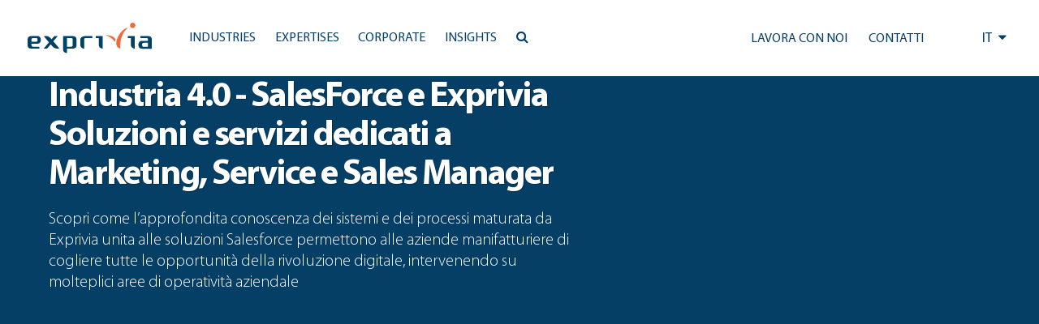

--- FILE ---
content_type: text/html; charset=UTF-8
request_url: https://www.exprivia.it/it-tile-6705-industria-40-salesforce-e-exprivia-soluzioni-e-servizi-dedicati-a-marketing-service-e-sales-manager/
body_size: 15250
content:
<!doctype html>
<html lang="it-IT">
<head>
	<meta charset="UTF-8"/>
	<meta name="viewport" content="width=device-width, initial-scale=1"/>
	<script type="text/javascript" data-cookieconsent="ignore">window.dataLayer=window.dataLayer||[];function gtag(){dataLayer.push(arguments);}gtag("consent","default",{ad_personalization:"denied",ad_storage:"denied",ad_user_data:"denied",analytics_storage:"denied",functionality_storage:"denied",personalization_storage:"denied",security_storage:"granted",wait_for_update:500,});gtag("set","ads_data_redaction",true);</script>
<script type="text/javascript" id="Cookiebot" src="https://consent.cookiebot.com/uc.js" data-implementation="wp" data-cbid="118e8d66-26b3-4913-a31b-37a3ebc63d17" data-culture="IT" data-blockingmode="auto"></script>
<title>Industria 4.0 &#8211; SalesForce e Exprivia Soluzioni e servizi dedicati a Marketing, Service e Sales Manager &#8211; Exprivia</title>
<meta name='robots' content='max-image-preview:large'/>
<link rel='dns-prefetch' href='//js-eu1.hs-scripts.com'/>
<link rel='dns-prefetch' href='//cdn.jsdelivr.net'/>
<link rel='dns-prefetch' href='//code.jquery.com'/>
<link rel='dns-prefetch' href='//ajax.googleapis.com'/>
<link rel='dns-prefetch' href='//maxcdn.bootstrapcdn.com'/>
<link rel="alternate" type="application/rss+xml" title="Exprivia &raquo; Feed" href="https://www.exprivia.it/feed/"/>
<link rel="alternate" type="application/rss+xml" title="Exprivia &raquo; Feed dei commenti" href="https://www.exprivia.it/comments/feed/"/>
<link rel="alternate" title="oEmbed (JSON)" type="application/json+oembed" href="https://www.exprivia.it/wp-json/oembed/1.0/embed?url=https%3A%2F%2Fwww.exprivia.it%2Fit-tile-6705-industria-40-salesforce-e-exprivia-soluzioni-e-servizi-dedicati-a-marketing-service-e-sales-manager%2F"/>
<link rel="alternate" title="oEmbed (XML)" type="text/xml+oembed" href="https://www.exprivia.it/wp-json/oembed/1.0/embed?url=https%3A%2F%2Fwww.exprivia.it%2Fit-tile-6705-industria-40-salesforce-e-exprivia-soluzioni-e-servizi-dedicati-a-marketing-service-e-sales-manager%2F&#038;format=xml"/>
<style id='wp-img-auto-sizes-contain-inline-css'>img:is([sizes=auto i],[sizes^="auto," i]){contain-intrinsic-size:3000px 1500px}</style>
<style id='wp-emoji-styles-inline-css'>img.wp-smiley,img.emoji{display:inline!important;border:none!important;box-shadow:none!important;height:1em!important;width:1em!important;margin:0 .07em!important;vertical-align:-.1em!important;background:none!important;padding:0!important}</style>
<link rel='stylesheet' id='wp-block-library-css' href='https://www.exprivia.it/wp-includes/css/dist/block-library/A.style.min.css,qver=c4bc71b1f4d90177a50b41ec144178af.pagespeed.cf.Ey8Q_jRO3Z.css' media='all'/>
<style id='global-styles-inline-css'>:root{--wp--preset--aspect-ratio--square:1;--wp--preset--aspect-ratio--4-3: 4/3;--wp--preset--aspect-ratio--3-4: 3/4;--wp--preset--aspect-ratio--3-2: 3/2;--wp--preset--aspect-ratio--2-3: 2/3;--wp--preset--aspect-ratio--16-9: 16/9;--wp--preset--aspect-ratio--9-16: 9/16;--wp--preset--color--black:#000;--wp--preset--color--cyan-bluish-gray:#abb8c3;--wp--preset--color--white:#fff;--wp--preset--color--pale-pink:#f78da7;--wp--preset--color--vivid-red:#cf2e2e;--wp--preset--color--luminous-vivid-orange:#ff6900;--wp--preset--color--luminous-vivid-amber:#fcb900;--wp--preset--color--light-green-cyan:#7bdcb5;--wp--preset--color--vivid-green-cyan:#00d084;--wp--preset--color--pale-cyan-blue:#8ed1fc;--wp--preset--color--vivid-cyan-blue:#0693e3;--wp--preset--color--vivid-purple:#9b51e0;--wp--preset--color--dark-gray:#28303d;--wp--preset--color--gray:#39414d;--wp--preset--color--green:#d1e4dd;--wp--preset--color--blue:#d1dfe4;--wp--preset--color--purple:#d1d1e4;--wp--preset--color--red:#e4d1d1;--wp--preset--color--orange:#e4dad1;--wp--preset--color--yellow:#eeeadd;--wp--preset--gradient--vivid-cyan-blue-to-vivid-purple:linear-gradient(135deg,#0693e3 0%,#9b51e0 100%);--wp--preset--gradient--light-green-cyan-to-vivid-green-cyan:linear-gradient(135deg,#7adcb4 0%,#00d082 100%);--wp--preset--gradient--luminous-vivid-amber-to-luminous-vivid-orange:linear-gradient(135deg,#fcb900 0%,#ff6900 100%);--wp--preset--gradient--luminous-vivid-orange-to-vivid-red:linear-gradient(135deg,#ff6900 0%,#cf2e2e 100%);--wp--preset--gradient--very-light-gray-to-cyan-bluish-gray:linear-gradient(135deg,#eee 0%,#a9b8c3 100%);--wp--preset--gradient--cool-to-warm-spectrum:linear-gradient(135deg,#4aeadc 0%,#9778d1 20%,#cf2aba 40%,#ee2c82 60%,#fb6962 80%,#fef84c 100%);--wp--preset--gradient--blush-light-purple:linear-gradient(135deg,#ffceec 0%,#9896f0 100%);--wp--preset--gradient--blush-bordeaux:linear-gradient(135deg,#fecda5 0%,#fe2d2d 50%,#6b003e 100%);--wp--preset--gradient--luminous-dusk:linear-gradient(135deg,#ffcb70 0%,#c751c0 50%,#4158d0 100%);--wp--preset--gradient--pale-ocean:linear-gradient(135deg,#fff5cb 0%,#b6e3d4 50%,#33a7b5 100%);--wp--preset--gradient--electric-grass:linear-gradient(135deg,#caf880 0%,#71ce7e 100%);--wp--preset--gradient--midnight:linear-gradient(135deg,#020381 0%,#2874fc 100%);--wp--preset--gradient--purple-to-yellow:linear-gradient(160deg,#d1d1e4 0%,#eeeadd 100%);--wp--preset--gradient--yellow-to-purple:linear-gradient(160deg,#eeeadd 0%,#d1d1e4 100%);--wp--preset--gradient--green-to-yellow:linear-gradient(160deg,#d1e4dd 0%,#eeeadd 100%);--wp--preset--gradient--yellow-to-green:linear-gradient(160deg,#eeeadd 0%,#d1e4dd 100%);--wp--preset--gradient--red-to-yellow:linear-gradient(160deg,#e4d1d1 0%,#eeeadd 100%);--wp--preset--gradient--yellow-to-red:linear-gradient(160deg,#eeeadd 0%,#e4d1d1 100%);--wp--preset--gradient--purple-to-red:linear-gradient(160deg,#d1d1e4 0%,#e4d1d1 100%);--wp--preset--gradient--red-to-purple:linear-gradient(160deg,#e4d1d1 0%,#d1d1e4 100%);--wp--preset--font-size--small:18px;--wp--preset--font-size--medium:20px;--wp--preset--font-size--large:24px;--wp--preset--font-size--x-large:42px;--wp--preset--font-size--extra-small:16px;--wp--preset--font-size--normal:20px;--wp--preset--font-size--extra-large:40px;--wp--preset--font-size--huge:96px;--wp--preset--font-size--gigantic:144px;--wp--preset--spacing--20:.44rem;--wp--preset--spacing--30:.67rem;--wp--preset--spacing--40:1rem;--wp--preset--spacing--50:1.5rem;--wp--preset--spacing--60:2.25rem;--wp--preset--spacing--70:3.38rem;--wp--preset--spacing--80:5.06rem;--wp--preset--shadow--natural:6px 6px 9px rgba(0,0,0,.2);--wp--preset--shadow--deep:12px 12px 50px rgba(0,0,0,.4);--wp--preset--shadow--sharp:6px 6px 0 rgba(0,0,0,.2);--wp--preset--shadow--outlined:6px 6px 0 -3px #fff , 6px 6px #000;--wp--preset--shadow--crisp:6px 6px 0 #000}:where(.is-layout-flex){gap:.5em}:where(.is-layout-grid){gap:.5em}body .is-layout-flex{display:flex}.is-layout-flex{flex-wrap:wrap;align-items:center}.is-layout-flex > :is(*, div){margin:0}body .is-layout-grid{display:grid}.is-layout-grid > :is(*, div){margin:0}:where(.wp-block-columns.is-layout-flex){gap:2em}:where(.wp-block-columns.is-layout-grid){gap:2em}:where(.wp-block-post-template.is-layout-flex){gap:1.25em}:where(.wp-block-post-template.is-layout-grid){gap:1.25em}.has-black-color{color:var(--wp--preset--color--black)!important}.has-cyan-bluish-gray-color{color:var(--wp--preset--color--cyan-bluish-gray)!important}.has-white-color{color:var(--wp--preset--color--white)!important}.has-pale-pink-color{color:var(--wp--preset--color--pale-pink)!important}.has-vivid-red-color{color:var(--wp--preset--color--vivid-red)!important}.has-luminous-vivid-orange-color{color:var(--wp--preset--color--luminous-vivid-orange)!important}.has-luminous-vivid-amber-color{color:var(--wp--preset--color--luminous-vivid-amber)!important}.has-light-green-cyan-color{color:var(--wp--preset--color--light-green-cyan)!important}.has-vivid-green-cyan-color{color:var(--wp--preset--color--vivid-green-cyan)!important}.has-pale-cyan-blue-color{color:var(--wp--preset--color--pale-cyan-blue)!important}.has-vivid-cyan-blue-color{color:var(--wp--preset--color--vivid-cyan-blue)!important}.has-vivid-purple-color{color:var(--wp--preset--color--vivid-purple)!important}.has-black-background-color{background-color:var(--wp--preset--color--black)!important}.has-cyan-bluish-gray-background-color{background-color:var(--wp--preset--color--cyan-bluish-gray)!important}.has-white-background-color{background-color:var(--wp--preset--color--white)!important}.has-pale-pink-background-color{background-color:var(--wp--preset--color--pale-pink)!important}.has-vivid-red-background-color{background-color:var(--wp--preset--color--vivid-red)!important}.has-luminous-vivid-orange-background-color{background-color:var(--wp--preset--color--luminous-vivid-orange)!important}.has-luminous-vivid-amber-background-color{background-color:var(--wp--preset--color--luminous-vivid-amber)!important}.has-light-green-cyan-background-color{background-color:var(--wp--preset--color--light-green-cyan)!important}.has-vivid-green-cyan-background-color{background-color:var(--wp--preset--color--vivid-green-cyan)!important}.has-pale-cyan-blue-background-color{background-color:var(--wp--preset--color--pale-cyan-blue)!important}.has-vivid-cyan-blue-background-color{background-color:var(--wp--preset--color--vivid-cyan-blue)!important}.has-vivid-purple-background-color{background-color:var(--wp--preset--color--vivid-purple)!important}.has-black-border-color{border-color:var(--wp--preset--color--black)!important}.has-cyan-bluish-gray-border-color{border-color:var(--wp--preset--color--cyan-bluish-gray)!important}.has-white-border-color{border-color:var(--wp--preset--color--white)!important}.has-pale-pink-border-color{border-color:var(--wp--preset--color--pale-pink)!important}.has-vivid-red-border-color{border-color:var(--wp--preset--color--vivid-red)!important}.has-luminous-vivid-orange-border-color{border-color:var(--wp--preset--color--luminous-vivid-orange)!important}.has-luminous-vivid-amber-border-color{border-color:var(--wp--preset--color--luminous-vivid-amber)!important}.has-light-green-cyan-border-color{border-color:var(--wp--preset--color--light-green-cyan)!important}.has-vivid-green-cyan-border-color{border-color:var(--wp--preset--color--vivid-green-cyan)!important}.has-pale-cyan-blue-border-color{border-color:var(--wp--preset--color--pale-cyan-blue)!important}.has-vivid-cyan-blue-border-color{border-color:var(--wp--preset--color--vivid-cyan-blue)!important}.has-vivid-purple-border-color{border-color:var(--wp--preset--color--vivid-purple)!important}.has-vivid-cyan-blue-to-vivid-purple-gradient-background{background:var(--wp--preset--gradient--vivid-cyan-blue-to-vivid-purple)!important}.has-light-green-cyan-to-vivid-green-cyan-gradient-background{background:var(--wp--preset--gradient--light-green-cyan-to-vivid-green-cyan)!important}.has-luminous-vivid-amber-to-luminous-vivid-orange-gradient-background{background:var(--wp--preset--gradient--luminous-vivid-amber-to-luminous-vivid-orange)!important}.has-luminous-vivid-orange-to-vivid-red-gradient-background{background:var(--wp--preset--gradient--luminous-vivid-orange-to-vivid-red)!important}.has-very-light-gray-to-cyan-bluish-gray-gradient-background{background:var(--wp--preset--gradient--very-light-gray-to-cyan-bluish-gray)!important}.has-cool-to-warm-spectrum-gradient-background{background:var(--wp--preset--gradient--cool-to-warm-spectrum)!important}.has-blush-light-purple-gradient-background{background:var(--wp--preset--gradient--blush-light-purple)!important}.has-blush-bordeaux-gradient-background{background:var(--wp--preset--gradient--blush-bordeaux)!important}.has-luminous-dusk-gradient-background{background:var(--wp--preset--gradient--luminous-dusk)!important}.has-pale-ocean-gradient-background{background:var(--wp--preset--gradient--pale-ocean)!important}.has-electric-grass-gradient-background{background:var(--wp--preset--gradient--electric-grass)!important}.has-midnight-gradient-background{background:var(--wp--preset--gradient--midnight)!important}.has-small-font-size{font-size:var(--wp--preset--font-size--small)!important}.has-medium-font-size{font-size:var(--wp--preset--font-size--medium)!important}.has-large-font-size{font-size:var(--wp--preset--font-size--large)!important}.has-x-large-font-size{font-size:var(--wp--preset--font-size--x-large)!important}</style>

<style id='classic-theme-styles-inline-css'>.wp-block-button__link{color:#fff;background-color:#32373c;border-radius:9999px;box-shadow:none;text-decoration:none;padding:calc(.667em + 2px) calc(1.333em + 2px);font-size:1.125em}.wp-block-file__button{background:#32373c;color:#fff;text-decoration:none}</style>
<style id='twenty-twenty-one-custom-color-overrides-css' media='all'></style>
<link rel='stylesheet' id='twenty-twenty-one-style-css' href='https://www.exprivia.it/wp-content/themes/twentytwentyone/A.style.css,qver=1.0.0.pagespeed.cf.AOI_8BhH6Y.css' media='all'/>
<link rel='stylesheet' id='twenty-twenty-one-print-style-css' href='https://www.exprivia.it/wp-content/themes/twentytwentyone/assets/css/A.print.css,qver=1.0.0.pagespeed.cf.qVAzrlg_OG.css' media='print'/>
<link rel='stylesheet' id='exprivia-frontend-css-css' href='https://www.exprivia.it/wp-content/themes/exprivia/assets/css/frontend/style-frontend.css?ver=1768228496' media='all'/>
<link rel='stylesheet' id='fancybox-frontend-css-css' href='https://cdn.jsdelivr.net/npm/@fancyapps/ui@4.0/dist/fancybox.css?ver=c4bc71b1f4d90177a50b41ec144178af' media='all'/>
<link rel='stylesheet' id='fontawesome-frontend-css-css' href='https://maxcdn.bootstrapcdn.com/font-awesome/4.5.0/css/font-awesome.min.css?ver=c4bc71b1f4d90177a50b41ec144178af' media='all'/>
<link rel='stylesheet' id='slick-frontend-css-css' href='//cdn.jsdelivr.net/npm/slick-carousel@1.8.1/slick/slick.css?ver=c4bc71b1f4d90177a50b41ec144178af' media='all'/>
<script id="twenty-twenty-one-ie11-polyfills-js-after">(Element.prototype.matches&&Element.prototype.closest&&window.NodeList&&NodeList.prototype.forEach)||document.write('<script src="https://www.exprivia.it/wp-content/themes/twentytwentyone/assets/js/polyfills.js?ver=1.0.0"></scr'+'ipt>');</script>
<script src="https://www.exprivia.it/wp-content/themes/twentytwentyone/assets/js/primary-navigation.js,qver=1.0.0.pagespeed.jm.m-43hbEICx.js" id="twenty-twenty-one-primary-navigation-script-js" defer data-wp-strategy="defer"></script>
<script src="https://cdn.jsdelivr.net/npm/@fancyapps/ui@4.0/dist/fancybox.umd.js?ver=c4bc71b1f4d90177a50b41ec144178af" id="fancybox-frontend-js-js"></script>
<script src="https://code.jquery.com/jquery-3.6.0.min.js?ver=c4bc71b1f4d90177a50b41ec144178af" id="jquery-frontend-js-js"></script>
<script src="https://ajax.googleapis.com/ajax/libs/jqueryui/1.13.2/jquery-ui.min.js?ver=c4bc71b1f4d90177a50b41ec144178af" id="jquery-ui-frontend-js-js"></script>
<script src="//cdn.jsdelivr.net/npm/slick-carousel@1.8.1/slick/slick.min.js?ver=c4bc71b1f4d90177a50b41ec144178af" id="slick-frontend-js-js"></script>
<script src="https://www.exprivia.it/wp-content/themes/exprivia/assets/js/frontend/map.js,qver==1.0+script.js,qver==1768228496.pagespeed.jc.rn53xpaHoo.js"></script><script>eval(mod_pagespeed_Ol2R8Lr9Tg);</script>
<script>eval(mod_pagespeed_k6cab63UBw);</script>
<link rel="https://api.w.org/" href="https://www.exprivia.it/wp-json/"/><link rel="EditURI" type="application/rsd+xml" title="RSD" href="https://www.exprivia.it/xmlrpc.php?rsd"/>

<link rel="canonical" href="https://www.exprivia.it/it-tile-6705-industria-40-salesforce-e-exprivia-soluzioni-e-servizi-dedicati-a-marketing-service-e-sales-manager/"/>
<link rel='shortlink' href='https://www.exprivia.it/?p=20092'/>
			<!-- DO NOT COPY THIS SNIPPET! Start of Page Analytics Tracking for HubSpot WordPress plugin v11.3.33-->
			<script class="hsq-set-content-id" data-content-id="blog-post">var _hsq=_hsq||[];_hsq.push(["setContentType","blog-post"]);</script>
			<!-- DO NOT COPY THIS SNIPPET! End of Page Analytics Tracking for HubSpot WordPress plugin -->
			      <link rel="icon" href="/wp-content/themes/exprivia/assets/images/xfavicon.png.pagespeed.ic.9I_dOizETu.webp" type="image/x-icon"/>
      <link rel="shortcut icon" href="/wp-content/themes/exprivia/assets/images/xfavicon.png.pagespeed.ic.9I_dOizETu.webp" type="image/x-icon"/>
      <meta name="google-site-verification" content="PtRq3qPVhL_oCqYjt9Bu5Ihuo7me0W8xg_k5Q-NkxHs"/>
          <meta property="og:title" content="6705 - Industria 4.0 - SalesForce e Exprivia Soluzioni e servizi dedicati a Marketing, Service e Sales Manager"/>
      <meta property="og:type" content="article"/>
      <meta property="og:url" content="/it-tile-6705-industria-40-salesforce-e-exprivia-soluzioni-e-servizi-dedicati-a-marketing-service-e-sales-manager/"/>
      <script>(function(i,s,o,g,r,a,m){i['GoogleAnalyticsObject']=r;i[r]=i[r]||function(){(i[r].q=i[r].q||[]).push(arguments)},i[r].l=1*new Date();a=s.createElement(o),m=s.getElementsByTagName(o)[0];a.async=1;a.src=g;m.parentNode.insertBefore(a,m)})(window,document,'script','https://www.google-analytics.com/analytics.js','ga');ga('create','UA-81338456-1',{cookie_flags:'SameSite=None;Secure'});ga('send','pageview');</script>
	<!-- Google tag (gtag.js) -->
	<script async src="https://www.googletagmanager.com/gtag/js?id=G-57KXN50228"></script>
	<script>window.dataLayer=window.dataLayer||[];function gtag(){dataLayer.push(arguments);}gtag('js',new Date());gtag('config','G-57KXN50228',{cookie_flags:'SameSite=None;Secure'});</script>
</head>

<body class="wp-singular tile-template-default single single-tile postid-20092 wp-embed-responsive wp-theme-twentytwentyone wp-child-theme-exprivia is-light-theme no-js singular has-main-navigation">
<div id="page" class="site">
	<a class="skip-link screen-reader-text" href="#content">Salta al contenuto</a>

	      <style>.tile.hoverTile{overflow:hidden}.tile.hoverTile:hover:after{opacity:1}.tile.hoverTile:after{content:"";position:absolute;top:0;left:0;width:100%;height:100%;background: #03456329;opacity:0;transition:.3s all ease-in-out;z-index:0}.tile.hoverTile:hover .customBackground{transform:scale(1.05)}</style>
        
    <div id="site_header" class="newHeader">
      <div id="accentratore_body_1">
        <span class="mobileOverlay"></span>
        <div id="top">
          <div class="mobile-search">
            <i class="fa fa-bars" aria-hidden="true" onClick="openMobileMenu()"></i>
            <a class="lente" href="https://www.exprivia.it/it/ricerca/"><i class="fa fa-search" aria-hidden="true"></i></a>
          </div>         
          <div class="main-bar sfondo">
            <div>
              <a class="" href="/it/"><img class="logo" alt="Exprivia logo" src="/wp-content/themes/exprivia/assets/images/logo-exprivia.svg"></a>
            </div>
            <div id="menu-orizzontale-aree">
              <div class="logoSidebar">
                <img class="logo" alt="Exprivia logo" src="/wp-content/themes/exprivia/assets/images/logo-exprivia.svg">
                <i onClick="closeMobileMenu()" class="fa fa-times-circle" aria-hidden="true"></i>
              </div>
              <div>
                
	<nav id="site-navigation" class="primary-navigation" aria-label="Menu principale">
		<div class="menu-button-container">
			<button id="primary-mobile-menu" class="button" aria-controls="primary-menu-list" aria-expanded="false">
				<span class="dropdown-icon open">Menu					<svg class="svg-icon" width="24" height="24" aria-hidden="true" role="img" focusable="false" viewBox="0 0 24 24" fill="none" xmlns="http://www.w3.org/2000/svg"><path fill-rule="evenodd" clip-rule="evenodd" d="M4.5 6H19.5V7.5H4.5V6ZM4.5 12H19.5V13.5H4.5V12ZM19.5 18H4.5V19.5H19.5V18Z" fill="currentColor"/></svg>				</span>
				<span class="dropdown-icon close">Chiudi					<svg class="svg-icon" width="24" height="24" aria-hidden="true" role="img" focusable="false" viewBox="0 0 24 24" fill="none" xmlns="http://www.w3.org/2000/svg"><path fill-rule="evenodd" clip-rule="evenodd" d="M12 10.9394L5.53033 4.46973L4.46967 5.53039L10.9393 12.0001L4.46967 18.4697L5.53033 19.5304L12 13.0607L18.4697 19.5304L19.5303 18.4697L13.0607 12.0001L19.5303 5.53039L18.4697 4.46973L12 10.9394Z" fill="currentColor"/></svg>				</span>
			</button><!-- #primary-mobile-menu -->
		</div><!-- .menu-button-container -->
		<div class="primary-menu-container"><ul id="primary-menu-list" class="menu-wrapper"><li id="menu-item-19766" class="menu-item menu-item-type-custom menu-item-object-custom menu-item-has-children menu-item-19766"><a><span>Industries</span><p class="menu-item-description"><span>Industries|Un’offerta vincente su ogni mercato.</span></p></a><button class="sub-menu-toggle" aria-expanded="false" onClick="twentytwentyoneExpandSubMenu(this)"><span class="icon-plus"><svg class="svg-icon" width="18" height="18" aria-hidden="true" role="img" focusable="false" viewBox="0 0 24 24" fill="none" xmlns="http://www.w3.org/2000/svg"><path fill-rule="evenodd" clip-rule="evenodd" d="M18 11.2h-5.2V6h-1.6v5.2H6v1.6h5.2V18h1.6v-5.2H18z" fill="currentColor"/></svg></span><span class="icon-minus"><svg class="svg-icon" width="18" height="18" aria-hidden="true" role="img" focusable="false" viewBox="0 0 24 24" fill="none" xmlns="http://www.w3.org/2000/svg"><path fill-rule="evenodd" clip-rule="evenodd" d="M6 11h12v2H6z" fill="currentColor"/></svg></span><span class="screen-reader-text">Apri menu</span></button>
<ul class="sub-menu">
<li class="primoDiv"><span class="title-tendina">Industries</span><span class="subtitle-tendina">Un’offerta vincente su ogni mercato.</span></li><li><ul class="p-0">	<li id="menu-item-19796" class="menu-item menu-item-type-post_type menu-item-object-tile menu-item-19796"><a href="https://www.exprivia.it/it-tile-227-exprivia-banking-finance-insurance-aiutiamo-gli-istituti-finanziari-a-tenere-in-conto-le-aspettative-di-ogni-loro-cliente/"><span>Banking, Finance &#038; Insurance</span><span>Tecnologia e processi: il binomio del futuro</span></a></li>
	<li id="menu-item-21644" class="menu-item menu-item-type-post_type menu-item-object-tile menu-item-21644"><a href="https://www.exprivia.it/it-tile-257-exprivia-telco-media-riduciamo-la-complessitagrave-dellebr-reti-per-rendere-le-connessionibr-piugrave-agili/"><span>Telco &#038; Media</span><span>Agilità, efficienza e usabilità per la qualita di servizio</span></a></li>
	<li id="menu-item-21657" class="menu-item menu-item-type-post_type menu-item-object-tile menu-item-21657"><a href="https://www.exprivia.it/it-tile-232-exprivia-energy-utilities-innoviamo-il-mondo-dell39energia-unendo-l39utility-al-consapevole/"><span>Energy &#038; Utilities</span><span>Energy &#038; Utilities</span></a></li>
	<li id="menu-item-21658" class="menu-item menu-item-type-post_type menu-item-object-tile menu-item-21658"><a href="https://www.exprivia.it/it-tile-226-exprivia-aerospace-defence-progettiamo-sistemi-che-rendono-semplici-gli-scenari-piugrave-complessi/"><span>Aerospace &#038; Defence</span><span>Digitale è difesa. Per mare, terra e cielo</span></a></li>
</ul></li><li><ul class="p-0">	<li id="menu-item-21667" class="menu-item menu-item-type-post_type menu-item-object-tile menu-item-21667"><a href="https://www.exprivia.it/it-tile-256-lavoriamo-per-costruire-unbr-mondo-migliore-in-cui-lavorare/"><span>Manufacturing &#038; Distribution</span><span>Verso l&#8217;impresa 4.0</span></a></li>
	<li id="menu-item-21670" class="menu-item menu-item-type-post_type menu-item-object-tile menu-item-21670"><a href="https://www.exprivia.it/it-tile-228-exprivia-healthcare-lavoriamo-per-una-sanitagrave-che-non-chieda-piugrave-ai-malati-di-essere-pazienti/"><span>Healthcare</span><span>Sistemi per la sanità d&#8217;eccellenza</span></a></li>
	<li id="menu-item-21671" class="menu-item menu-item-type-post_type menu-item-object-tile menu-item-21671"><a href="https://www.exprivia.it/it-tile-255-exprivia-public-sector-crediamo-nell39evoluzione-dellabr-pa-a-cominciare-dallabr-scomparsa-della-coda/"><span>Public Sector</span><span>PA efficiente e cittadinanza digitale</span></a></li>
</ul></li></ul>
</li>
<li id="menu-item-19767" class="menu-item menu-item-type-custom menu-item-object-custom menu-item-has-children menu-item-19767"><a href="#"><span>Expertises</span><p class="menu-item-description"><span>Expertises|Per costruire il futuro, bisogna averlo ben presente.</span></p></a><button class="sub-menu-toggle" aria-expanded="false" onClick="twentytwentyoneExpandSubMenu(this)"><span class="icon-plus"><svg class="svg-icon" width="18" height="18" aria-hidden="true" role="img" focusable="false" viewBox="0 0 24 24" fill="none" xmlns="http://www.w3.org/2000/svg"><path fill-rule="evenodd" clip-rule="evenodd" d="M18 11.2h-5.2V6h-1.6v5.2H6v1.6h5.2V18h1.6v-5.2H18z" fill="currentColor"/></svg></span><span class="icon-minus"><svg class="svg-icon" width="18" height="18" aria-hidden="true" role="img" focusable="false" viewBox="0 0 24 24" fill="none" xmlns="http://www.w3.org/2000/svg"><path fill-rule="evenodd" clip-rule="evenodd" d="M6 11h12v2H6z" fill="currentColor"/></svg></span><span class="screen-reader-text">Apri menu</span></button>
<ul class="sub-menu">
<li class="primoDiv"><span class="title-tendina">Expertises</span><span class="subtitle-tendina">Per costruire il futuro, bisogna averlo ben presente.</span></li><li><ul class="p-0">	<li id="menu-item-42635" class="menu-item menu-item-type-post_type menu-item-object-tile menu-item-42635"><a href="https://www.exprivia.it/it-tile-artificial-intelligence-abbiamo-doti-naturali-per-applicare-intelligenza-artificiale-ai-tuoi-processi/"><span>Artificial Intelligence</span><span>Abbiamo doti naturali per applicare Intelligenza Artificiale ai tuoi processi</span></a></li>
	<li id="menu-item-21681" class="menu-item menu-item-type-post_type menu-item-object-tile menu-item-21681"><a href="https://www.exprivia.it/it-tile-233-volumi-velocitagrave-variabilitagrave-e-virtualitagrave-per-vincere-sui-mercati/"><span>Big Data &#038; Analytics</span><span>Dominare le informazioni per dominare il mercato</span></a></li>
	<li id="menu-item-21700" class="menu-item menu-item-type-post_type menu-item-object-tile menu-item-21700"><a href="https://www.exprivia.it/it-tile-239-exprivia-bpo-il-partner-d39affaribr-piugrave-affidabile/"><span>BPO</span><span>Outsourcing per competere</span></a></li>
	<li id="menu-item-21682" class="menu-item menu-item-type-post_type menu-item-object-tile menu-item-21682"><a href="https://www.exprivia.it/it-tile-236-exprivia-web-cloud-la-nuvola-della-memoria/"><span>Cloud</span><span>La rivoluzione tra le nuvole</span></a></li>
</ul></li><li><ul class="p-0">	<li id="menu-item-21697" class="menu-item menu-item-type-post_type menu-item-object-tile menu-item-21697"><a href="https://www.exprivia.it/it-tile-238-cybersecurity-ottimizzare-gli-investimenti-br-per-ridurre-il-rischio-complessivo/"><span>CyberSecurity</span><span>Ottimizzare gli investimenti per ridurre il rischio complessivo</span></a></li>
	<li id="menu-item-42529" class="menu-item menu-item-type-post_type menu-item-object-tile menu-item-42529"><a href="https://www.exprivia.it/it-tile-digital-twin-mai-stato-cosi-facile-per-chi-lavora-sul-campo/"><span>Digital Twin</span><span>Mai stato così facile per chi lavora sul campo</span></a></li>
	<li id="menu-item-21685" class="menu-item menu-item-type-post_type menu-item-object-tile menu-item-21685"><a href="https://www.exprivia.it/it-tile-234-exprivia-iot-concretamente-virtuale/"><span>IoT</span><span>Internet of Things, il futuro presente</span></a></li>
	<li id="menu-item-21698" class="menu-item menu-item-type-post_type menu-item-object-tile menu-item-21698"><a href="https://www.exprivia.it/it-tile-235-web-mobile-exprivia-web-mobilebr-ovunque-sei/"><span>Mobile</span><span>Crescere con la strategia BYOD</span></a></li>
</ul></li><li><ul class="p-0">	<li id="menu-item-21699" class="menu-item menu-item-type-post_type menu-item-object-tile menu-item-21699"><a href="https://www.exprivia.it/it-tile-237-exprivia-sap-gold-partner-piugrave-efficienza-digitale-piugrave-efficacia-aziendale-piugrave-presenza-sul-mercato/"><span>SAP</span><span>Il digitale per l&#8217;impresa intelligente e vincente</span></a></li>
</ul></li></ul>
</li>
<li id="menu-item-19768" class="menu-item menu-item-type-custom menu-item-object-custom menu-item-has-children menu-item-19768"><a href="#"><span>Corporate</span><p class="menu-item-description"><span>Corporate|Un gruppo internazionale per abilitare i processi della trasformazione digitale.</span></p></a><button class="sub-menu-toggle" aria-expanded="false" onClick="twentytwentyoneExpandSubMenu(this)"><span class="icon-plus"><svg class="svg-icon" width="18" height="18" aria-hidden="true" role="img" focusable="false" viewBox="0 0 24 24" fill="none" xmlns="http://www.w3.org/2000/svg"><path fill-rule="evenodd" clip-rule="evenodd" d="M18 11.2h-5.2V6h-1.6v5.2H6v1.6h5.2V18h1.6v-5.2H18z" fill="currentColor"/></svg></span><span class="icon-minus"><svg class="svg-icon" width="18" height="18" aria-hidden="true" role="img" focusable="false" viewBox="0 0 24 24" fill="none" xmlns="http://www.w3.org/2000/svg"><path fill-rule="evenodd" clip-rule="evenodd" d="M6 11h12v2H6z" fill="currentColor"/></svg></span><span class="screen-reader-text">Apri menu</span></button>
<ul class="sub-menu">
<li class="primoDiv"><span class="title-tendina">Corporate</span><span class="subtitle-tendina">Un gruppo internazionale per abilitare i processi della trasformazione digitale.</span></li><li><ul class="p-0">	<li id="menu-item-21728" class="menu-item menu-item-type-post_type menu-item-object-tile menu-item-21728"><a href="https://www.exprivia.it/it-tile-chi-siamo/"><span>Chi siamo</span><span>Essere Exprivia</span></a></li>
	<li id="menu-item-46703" class="menu-item menu-item-type-post_type menu-item-object-tile menu-item-46703"><a href="https://www.exprivia.it/it-tile-exprivia-group/"><span>Gruppo Exprivia</span><span>Un&#8217; offerta completa</span></a></li>
	<li id="menu-item-44847" class="menu-item menu-item-type-post_type menu-item-object-page menu-item-44847"><a href="https://www.exprivia.it/it/alliance-ecosystem-partners/"><span>Alliances ecosystem</span><span>Il valore della rete</span></a></li>
	<li id="menu-item-21729" class="menu-item menu-item-type-post_type menu-item-object-tile menu-item-21729"><a href="https://www.exprivia.it/it-tile-242-l39innovazione-per-esplorare-e-costruire-nuove-opportunitagrave-di-business/"><span>Innovation Lab</span><span>La fucina delle idee</span></a></li>
</ul></li><li><ul class="p-0">	<li id="menu-item-21730" class="menu-item menu-item-type-post_type menu-item-object-tile menu-item-21730"><a href="https://www.exprivia.it/it-tile-214-stai-cercando-la-tua-via/"><span>People &#038; Career</span><span>Lavorare con Exprivia</span></a></li>
	<li id="menu-item-21731" class="menu-item menu-item-type-post_type menu-item-object-tile menu-item-21731"><a href="https://www.exprivia.it/it-tile-244-expriviabr-investor-relation/"><span>Investor Relation</span><span>I numeri Exprivia</span></a></li>
	<li id="menu-item-21732" class="menu-item menu-item-type-post_type menu-item-object-tile menu-item-21732"><a href="https://www.exprivia.it/it-tile-245-corporate-social-responsibility/"><span>Corporate Social Responsibility</span><span>I valori del Gruppo</span></a></li>
	<li id="menu-item-21733" class="menu-item menu-item-type-post_type menu-item-object-tile menu-item-21733"><a href="https://www.exprivia.it/it-tile-246-corporate-governance/"><span>Corporate Governance</span><span>Organi di governo</span></a></li>
</ul></li><li><ul class="p-0">	<li id="menu-item-21871" class="menu-item menu-item-type-post_type menu-item-object-page menu-item-21871"><a href="https://www.exprivia.it/it/press-room/"><span>Press Room</span><span>Ufficio stampa e media coverage</span></a></li>
	<li id="menu-item-29757" class="menu-item menu-item-type-post_type menu-item-object-page menu-item-29757"><a href="https://www.exprivia.it/it/eventi/"><span>Eventi</span><span>Tutti gli eventi</span></a></li>
	<li id="menu-item-31176" class="menu-item menu-item-type-post_type menu-item-object-page menu-item-31176"><a href="https://www.exprivia.it/it/location/"><span>Location</span><span>Exprivia nel mondo</span></a></li>
</ul></li></ul>
</li>
<li id="menu-item-44842" class="menu-item menu-item-type-custom menu-item-object-custom menu-item-has-children menu-item-44842"><a><span>Insights</span><p class="menu-item-description"><span>Insights|Quando l’esperienza si fa consapevolezza.</span></p></a><button class="sub-menu-toggle" aria-expanded="false" onClick="twentytwentyoneExpandSubMenu(this)"><span class="icon-plus"><svg class="svg-icon" width="18" height="18" aria-hidden="true" role="img" focusable="false" viewBox="0 0 24 24" fill="none" xmlns="http://www.w3.org/2000/svg"><path fill-rule="evenodd" clip-rule="evenodd" d="M18 11.2h-5.2V6h-1.6v5.2H6v1.6h5.2V18h1.6v-5.2H18z" fill="currentColor"/></svg></span><span class="icon-minus"><svg class="svg-icon" width="18" height="18" aria-hidden="true" role="img" focusable="false" viewBox="0 0 24 24" fill="none" xmlns="http://www.w3.org/2000/svg"><path fill-rule="evenodd" clip-rule="evenodd" d="M6 11h12v2H6z" fill="currentColor"/></svg></span><span class="screen-reader-text">Apri menu</span></button>
<ul class="sub-menu">
<li class="primoDiv"><span class="title-tendina">Insights</span><span class="subtitle-tendina">Quando l’esperienza si fa consapevolezza.</span></li><li><ul class="p-0">	<li id="menu-item-44844" class="menu-item menu-item-type-post_type menu-item-object-page menu-item-44844"><a href="https://www.exprivia.it/it/case-history/"><span>Case history</span><span>Parlano i fatti</span></a></li>
	<li id="menu-item-45625" class="menu-item menu-item-type-taxonomy menu-item-object-category menu-item-45625"><a href="https://www.exprivia.it/category/magazine/"><span>Magazine</span><span>Messaggi dal futuro</span></a></li>
	<li id="menu-item-44843" class="menu-item menu-item-type-post_type menu-item-object-page menu-item-44843"><a href="https://www.exprivia.it/it/tech-talk-hub/"><span>Podcast</span><span>Parola degli esperti</span></a></li>
	<li id="menu-item-44846" class="menu-item menu-item-type-post_type menu-item-object-tile menu-item-44846"><a href="https://www.exprivia.it/it-tile-5665-progetti-di-ricerca/"><span>Progetti di ricerca</span><span>Sviluppiamo soluzioni rivoluzionarie</span></a></li>
</ul></li><li><ul class="p-0">	<li id="menu-item-44901" class="menu-item menu-item-type-post_type menu-item-object-page menu-item-44901"><a href="https://www.exprivia.it/it/drill-down-sul-cambiamento/"><span>Whitepapers</span><span>Drill down sul cambiamento</span></a></li>
</ul></li></ul>
</li>
<li id="menu-item-42057" class="menu-item menu-item-type-post_type menu-item-object-page menu-item-42057"><a href="https://www.exprivia.it/it/ricerca/"><span><i class="fa fa-search" aria-hidden="true"></i></span></a></li>
<li id="menu-item-42058" class="menu-item menu-item-type-custom menu-item-object-custom menu-item-42058"><a href="https://exprivia.intervieweb.it/it/career"><span>Lavora con noi</span></a></li>
<li id="menu-item-42062" class="menu-item menu-item-type-post_type menu-item-object-page menu-item-42062"><a href="https://www.exprivia.it/it/location/"><span>Location</span></a></li>
<li id="menu-item-42060" class="menu-item menu-item-type-post_type menu-item-object-page menu-item-42060"><a href="https://www.exprivia.it/it/contatti/"><span>Contatti</span></a></li>
</ul></div>	</nav><!-- #site-navigation -->
                <div class="dropLang">
                  <a href="/it-tile-6705-industria-40-salesforce-e-exprivia-soluzioni-e-servizi-dedicati-a-marketing-service-e-sales-manager/">IT</a>
                  <a href="/en/">EN</a>
                  <a href="https://www.exprivia.it/es-tile-6374-salesforce-y-exprivia-una-combinacioacuten-de-excelencia-para-la-gestioacuten-de-tus-procesos/">ES</a>
                                  </div>
                <div class="socials">
                  <a href="https://www.facebook.com/exprivia.ICT/" title="Facebook" target="_blank" rel="noopener noreferrer"><i class="fa fa-facebook" aria-hidden="true"></i></a>
                  <a href="https://www.linkedin.com/company/exprivia" title="LinkedIn" target="_blank" rel="noopener noreferrer"><i class="fa fa-linkedin" aria-hidden="true"></i></a>
                  <a href="https://www.instagram.com/exprivia_/" title="Instagram" target="_blank" rel="noopener noreferrer"><i class="fa fa-instagram" aria-hidden="true"></i></a>
                  <a href="https://www.youtube.com/channel/UCX5GL2lB2c1SZgPHOiqbr7Q?view_as=subscriber" title="Youtube" target="_blank" rel="noopener noreferrer"><i class="fa fa-youtube-play" aria-hidden="true"></i></a>
                </div>
              </div>
            </div>
            <div class="secondary-bar">
              <div class="upper-menu-container"><ul id="upper-menu-list" class="menu-wrapper"><li id="menu-item-19763" class="menu-item menu-item-type-custom menu-item-object-custom menu-item-19763"><a target="_blank" href="https://exprivia.intervieweb.it/it/career"><span>LAVORA CON NOI</span></a></li>
<li id="menu-item-19765" class="menu-item menu-item-type-post_type menu-item-object-page menu-item-19765"><a href="https://www.exprivia.it/it/contatti/"><span>Contatti</span></a></li>
</ul></div>              <div class="socials">
                <a href="https://www.facebook.com/exprivia.ICT/" title="Facebook" target="_blank" rel="noopener noreferrer"><i class="fa fa-facebook" aria-hidden="true"></i></a>
                <a href="https://www.linkedin.com/company/exprivia" title="LinkedIn" target="_blank" rel="noopener noreferrer"><i class="fa fa-linkedin" aria-hidden="true"></i></a>
                <a href="https://www.instagram.com/exprivia_/" title="Instagram" target="_blank" rel="noopener noreferrer"><i class="fa fa-instagram" aria-hidden="true"></i></a>
                <a href="https://www.youtube.com/channel/UCX5GL2lB2c1SZgPHOiqbr7Q?view_as=subscriber" title="Youtube" target="_blank" rel="noopener noreferrer"><i class="fa fa-youtube-play" aria-hidden="true"></i></a>
              </div>
              <div class="langSelector">
                                <span class="currentLang">IT&nbsp;&nbsp;<i class="fa fa-caret-down" aria-hidden="true"></i></span>
                <div class="dropLang">
                  <a href="/it-tile-6705-industria-40-salesforce-e-exprivia-soluzioni-e-servizi-dedicati-a-marketing-service-e-sales-manager/"><i class="fa fa-check" aria-hidden="true"></i> Italiano (IT)</a>
                  <a href="/en/">English (EN)</a>
                  <a href="https://www.exprivia.it/es-tile-6374-salesforce-y-exprivia-una-combinacioacuten-de-excelencia-para-la-gestioacuten-de-tus-procesos/">Español (ES)</a>
                                  </div>
              </div>
            </div>
          </div>
        </div>
      </div>
    </div>
  
	<div id="content" class="site-content">
		<div id="primary" class="content-area">
			<main id="main" class="site-main">
<style>.entry-header{min-height:23rem;display:flex;align-items:center}</style>
<div class="breadcrumbs">
  <a href="/"><i class="fa fa-home"></i>Home</a>
  <i class="fa fa-chevron-right 1"></i>
      <a class="level" href="https://www.exprivia.it/it-tile-256-lavoriamo-per-costruire-unbr-mondo-migliore-in-cui-lavorare/">Manufacturing &amp; Distribution</a>
    <i class="fa fa-chevron-right 2"></i>
    <span>Industria 4.0 - Salesforce & Exprivia</span>
</div>
<article id="post-20092" class="post-20092 tile type-tile status-publish hentry entry">
        <!-- start entry-header -->
      <header class="entry-header left noShadow" style="background-color: #063F66">        
                      <div class="div">
                                      <h1 class="entry-title">Industria 4.0 - SalesForce e Exprivia Soluzioni e servizi dedicati a Marketing, Service e Sales Manager</h1>
                                            <h2 class="entry-subtitle">Scopri come l’approfondita conoscenza dei sistemi e dei processi maturata da Exprivia unita alle soluzioni Salesforce permettono alle aziende manifatturiere di cogliere tutte le opportunità della rivoluzione digitale, intervenendo su molteplici aree di operatività aziendale<h2>
                                    </div>
                  </header>
      <!-- end entry-header -->
      <!-- press -->
    <!-- end press -->
      <!-- init children -->


    
  <div class="tile-container childrenContainer">
                <div class="tile-20091 tile tile-preview single none sx light static imgBg tile_6708no hoverTile" style="background: url('') center center no-repeat">
              <span class="customBackground " style="background: url('') center center no-repeat"></span>
                            <div>
                <div class="titleSpacedContent">
                  <div>
                                              <div class="category">
                            <i class="fa fa-briefcase" aria-hidden="true"></i> Partnership                          </div>
                                                    <a href="https://www.exprivia.it/it-tile-6708-industria-40-salesforce-exprivia-soluzioni-e-servizi-dedicati-a-marketing-service-e-sales-manager/" class="title">Industria 4.0 &#8211; Salesforce & Exprivia | Soluzioni e servizi dedicati a Marketing, Service e Sales Manager</a>
                                            <!--</div>
                  <div>-->
                                      </div>
                </div>
                                      <div class="boxCta ">
                                                        <a href="/it-tile-6708-industria-40-salesforce-exprivia-soluzioni-e-servizi-dedicati-a-marketing-service-e-sales-manager/" class="call-to-action">Leggi tutto</a>
                                                    </div>
                                  </div>
            </div>
                      <div class="tile-20094 tile tile-preview single none sx light static imgBg tile_6707no hoverTile" style="background: url('') center center no-repeat">
              <span class="customBackground " style="background: url('') center center no-repeat"></span>
                            <div>
                <div class="titleSpacedContent">
                  <div>
                                                <a href="https://www.exprivia.it/it-tile-6707-industria-40-salesforce-exprivia-soluzioni-e-servizi-dedicati-a-marketing-service-e-sales-manager/" class="title">Industria 4.0 &#8211; Salesforce & Exprivia | Soluzioni e servizi dedicati a Marketing, Service e Sales Manager</a>
                                            <!--</div>
                  <div>-->
                                      </div>
                </div>
                                      <div class="boxCta ">
                                                        <a href="/it-tile-6707-industria-40-salesforce-exprivia-soluzioni-e-servizi-dedicati-a-marketing-service-e-sales-manager/" class="call-to-action">Leggi tutto</a>
                                                    </div>
                                  </div>
            </div>
                      <div class="tile-20096 tile tile-preview single none sx light static imgBg tile_6709no hoverTile" style="background: url('') center center no-repeat">
              <span class="customBackground " style="background: url('') center center no-repeat"></span>
                            <div>
                <div class="titleSpacedContent">
                  <div>
                                                <a href="https://www.exprivia.it/it-tile-6709-industria-40-salesforce-exprivia-soluzioni-e-servizi-dedicati-a-marketing-service-e-sales-manager/" class="title">Industria 4.0 &#8211; Salesforce & Exprivia | Soluzioni e servizi dedicati a Marketing, Service e Sales Manager</a>
                                            <!--</div>
                  <div>-->
                                      </div>
                </div>
                                      <div class="boxCta ">
                                                        <a href="/it-tile-6709-industria-40-salesforce-exprivia-soluzioni-e-servizi-dedicati-a-marketing-service-e-sales-manager/" class="call-to-action">Leggi tutto</a>
                                                    </div>
                                  </div>
            </div>
            </div>

  
<!-- end children -->
</article><!-- #post-20092 -->

			</main><!-- #main -->
		</div><!-- #primary -->
	</div><!-- #content -->

	<footer id="colophon" class="site-footer">
    <div id="bottom">
			<div class="footerMenus">
				<div>
					<div class="footer-primary-menu-container"><ul id="footer-primary-menu-list" class="footer-menu-wrapper"><li class="menu-item menu-item-type-custom menu-item-object-custom menu-item-has-children menu-item-19766"><a><span>Industries</span><p class="menu-item-description"><span>Industries|Un’offerta vincente su ogni mercato.</span></p></a><button class="sub-menu-toggle" aria-expanded="false" onClick="twentytwentyoneExpandSubMenu(this)"><span class="icon-plus"><svg class="svg-icon" width="18" height="18" aria-hidden="true" role="img" focusable="false" viewBox="0 0 24 24" fill="none" xmlns="http://www.w3.org/2000/svg"><path fill-rule="evenodd" clip-rule="evenodd" d="M18 11.2h-5.2V6h-1.6v5.2H6v1.6h5.2V18h1.6v-5.2H18z" fill="currentColor"/></svg></span><span class="icon-minus"><svg class="svg-icon" width="18" height="18" aria-hidden="true" role="img" focusable="false" viewBox="0 0 24 24" fill="none" xmlns="http://www.w3.org/2000/svg"><path fill-rule="evenodd" clip-rule="evenodd" d="M6 11h12v2H6z" fill="currentColor"/></svg></span><span class="screen-reader-text">Apri menu</span></button>
<ul class="sub-menu">
	<li class="menu-item menu-item-type-post_type menu-item-object-tile menu-item-19796"><a href="https://www.exprivia.it/it-tile-227-exprivia-banking-finance-insurance-aiutiamo-gli-istituti-finanziari-a-tenere-in-conto-le-aspettative-di-ogni-loro-cliente/"><span>Banking, Finance &#038; Insurance</span><span>Tecnologia e processi: il binomio del futuro</span></a></li>
	<li class="menu-item menu-item-type-post_type menu-item-object-tile menu-item-21644"><a href="https://www.exprivia.it/it-tile-257-exprivia-telco-media-riduciamo-la-complessitagrave-dellebr-reti-per-rendere-le-connessionibr-piugrave-agili/"><span>Telco &#038; Media</span><span>Agilità, efficienza e usabilità per la qualita di servizio</span></a></li>
	<li class="menu-item menu-item-type-post_type menu-item-object-tile menu-item-21657"><a href="https://www.exprivia.it/it-tile-232-exprivia-energy-utilities-innoviamo-il-mondo-dell39energia-unendo-l39utility-al-consapevole/"><span>Energy &#038; Utilities</span><span>Energy &#038; Utilities</span></a></li>
	<li class="menu-item menu-item-type-post_type menu-item-object-tile menu-item-21658"><a href="https://www.exprivia.it/it-tile-226-exprivia-aerospace-defence-progettiamo-sistemi-che-rendono-semplici-gli-scenari-piugrave-complessi/"><span>Aerospace &#038; Defence</span><span>Digitale è difesa. Per mare, terra e cielo</span></a></li>
	<li class="menu-item menu-item-type-post_type menu-item-object-tile menu-item-21667"><a href="https://www.exprivia.it/it-tile-256-lavoriamo-per-costruire-unbr-mondo-migliore-in-cui-lavorare/"><span>Manufacturing &#038; Distribution</span><span>Verso l&#8217;impresa 4.0</span></a></li>
	<li class="menu-item menu-item-type-post_type menu-item-object-tile menu-item-21670"><a href="https://www.exprivia.it/it-tile-228-exprivia-healthcare-lavoriamo-per-una-sanitagrave-che-non-chieda-piugrave-ai-malati-di-essere-pazienti/"><span>Healthcare</span><span>Sistemi per la sanità d&#8217;eccellenza</span></a></li>
	<li class="menu-item menu-item-type-post_type menu-item-object-tile menu-item-21671"><a href="https://www.exprivia.it/it-tile-255-exprivia-public-sector-crediamo-nell39evoluzione-dellabr-pa-a-cominciare-dallabr-scomparsa-della-coda/"><span>Public Sector</span><span>PA efficiente e cittadinanza digitale</span></a></li>
</ul>
</li>
<li class="menu-item menu-item-type-custom menu-item-object-custom menu-item-has-children menu-item-19767"><a href="#"><span>Expertises</span><p class="menu-item-description"><span>Expertises|Per costruire il futuro, bisogna averlo ben presente.</span></p></a><button class="sub-menu-toggle" aria-expanded="false" onClick="twentytwentyoneExpandSubMenu(this)"><span class="icon-plus"><svg class="svg-icon" width="18" height="18" aria-hidden="true" role="img" focusable="false" viewBox="0 0 24 24" fill="none" xmlns="http://www.w3.org/2000/svg"><path fill-rule="evenodd" clip-rule="evenodd" d="M18 11.2h-5.2V6h-1.6v5.2H6v1.6h5.2V18h1.6v-5.2H18z" fill="currentColor"/></svg></span><span class="icon-minus"><svg class="svg-icon" width="18" height="18" aria-hidden="true" role="img" focusable="false" viewBox="0 0 24 24" fill="none" xmlns="http://www.w3.org/2000/svg"><path fill-rule="evenodd" clip-rule="evenodd" d="M6 11h12v2H6z" fill="currentColor"/></svg></span><span class="screen-reader-text">Apri menu</span></button>
<ul class="sub-menu">
	<li class="menu-item menu-item-type-post_type menu-item-object-tile menu-item-42635"><a href="https://www.exprivia.it/it-tile-artificial-intelligence-abbiamo-doti-naturali-per-applicare-intelligenza-artificiale-ai-tuoi-processi/"><span>Artificial Intelligence</span><span>Abbiamo doti naturali per applicare Intelligenza Artificiale ai tuoi processi</span></a></li>
	<li class="menu-item menu-item-type-post_type menu-item-object-tile menu-item-21681"><a href="https://www.exprivia.it/it-tile-233-volumi-velocitagrave-variabilitagrave-e-virtualitagrave-per-vincere-sui-mercati/"><span>Big Data &#038; Analytics</span><span>Dominare le informazioni per dominare il mercato</span></a></li>
	<li class="menu-item menu-item-type-post_type menu-item-object-tile menu-item-21700"><a href="https://www.exprivia.it/it-tile-239-exprivia-bpo-il-partner-d39affaribr-piugrave-affidabile/"><span>BPO</span><span>Outsourcing per competere</span></a></li>
	<li class="menu-item menu-item-type-post_type menu-item-object-tile menu-item-21682"><a href="https://www.exprivia.it/it-tile-236-exprivia-web-cloud-la-nuvola-della-memoria/"><span>Cloud</span><span>La rivoluzione tra le nuvole</span></a></li>
	<li class="menu-item menu-item-type-post_type menu-item-object-tile menu-item-21697"><a href="https://www.exprivia.it/it-tile-238-cybersecurity-ottimizzare-gli-investimenti-br-per-ridurre-il-rischio-complessivo/"><span>CyberSecurity</span><span>Ottimizzare gli investimenti per ridurre il rischio complessivo</span></a></li>
	<li class="menu-item menu-item-type-post_type menu-item-object-tile menu-item-42529"><a href="https://www.exprivia.it/it-tile-digital-twin-mai-stato-cosi-facile-per-chi-lavora-sul-campo/"><span>Digital Twin</span><span>Mai stato così facile per chi lavora sul campo</span></a></li>
	<li class="menu-item menu-item-type-post_type menu-item-object-tile menu-item-21685"><a href="https://www.exprivia.it/it-tile-234-exprivia-iot-concretamente-virtuale/"><span>IoT</span><span>Internet of Things, il futuro presente</span></a></li>
	<li class="menu-item menu-item-type-post_type menu-item-object-tile menu-item-21698"><a href="https://www.exprivia.it/it-tile-235-web-mobile-exprivia-web-mobilebr-ovunque-sei/"><span>Mobile</span><span>Crescere con la strategia BYOD</span></a></li>
	<li class="menu-item menu-item-type-post_type menu-item-object-tile menu-item-21699"><a href="https://www.exprivia.it/it-tile-237-exprivia-sap-gold-partner-piugrave-efficienza-digitale-piugrave-efficacia-aziendale-piugrave-presenza-sul-mercato/"><span>SAP</span><span>Il digitale per l&#8217;impresa intelligente e vincente</span></a></li>
</ul>
</li>
<li class="menu-item menu-item-type-custom menu-item-object-custom menu-item-has-children menu-item-19768"><a href="#"><span>Corporate</span><p class="menu-item-description"><span>Corporate|Un gruppo internazionale per abilitare i processi della trasformazione digitale.</span></p></a><button class="sub-menu-toggle" aria-expanded="false" onClick="twentytwentyoneExpandSubMenu(this)"><span class="icon-plus"><svg class="svg-icon" width="18" height="18" aria-hidden="true" role="img" focusable="false" viewBox="0 0 24 24" fill="none" xmlns="http://www.w3.org/2000/svg"><path fill-rule="evenodd" clip-rule="evenodd" d="M18 11.2h-5.2V6h-1.6v5.2H6v1.6h5.2V18h1.6v-5.2H18z" fill="currentColor"/></svg></span><span class="icon-minus"><svg class="svg-icon" width="18" height="18" aria-hidden="true" role="img" focusable="false" viewBox="0 0 24 24" fill="none" xmlns="http://www.w3.org/2000/svg"><path fill-rule="evenodd" clip-rule="evenodd" d="M6 11h12v2H6z" fill="currentColor"/></svg></span><span class="screen-reader-text">Apri menu</span></button>
<ul class="sub-menu">
	<li class="menu-item menu-item-type-post_type menu-item-object-tile menu-item-21728"><a href="https://www.exprivia.it/it-tile-chi-siamo/"><span>Chi siamo</span><span>Essere Exprivia</span></a></li>
	<li class="menu-item menu-item-type-post_type menu-item-object-tile menu-item-46703"><a href="https://www.exprivia.it/it-tile-exprivia-group/"><span>Gruppo Exprivia</span><span>Un&#8217; offerta completa</span></a></li>
	<li class="menu-item menu-item-type-post_type menu-item-object-page menu-item-44847"><a href="https://www.exprivia.it/it/alliance-ecosystem-partners/"><span>Alliances ecosystem</span><span>Il valore della rete</span></a></li>
	<li class="menu-item menu-item-type-post_type menu-item-object-tile menu-item-21729"><a href="https://www.exprivia.it/it-tile-242-l39innovazione-per-esplorare-e-costruire-nuove-opportunitagrave-di-business/"><span>Innovation Lab</span><span>La fucina delle idee</span></a></li>
	<li class="menu-item menu-item-type-post_type menu-item-object-tile menu-item-21730"><a href="https://www.exprivia.it/it-tile-214-stai-cercando-la-tua-via/"><span>People &#038; Career</span><span>Lavorare con Exprivia</span></a></li>
	<li class="menu-item menu-item-type-post_type menu-item-object-tile menu-item-21731"><a href="https://www.exprivia.it/it-tile-244-expriviabr-investor-relation/"><span>Investor Relation</span><span>I numeri Exprivia</span></a></li>
	<li class="menu-item menu-item-type-post_type menu-item-object-tile menu-item-21732"><a href="https://www.exprivia.it/it-tile-245-corporate-social-responsibility/"><span>Corporate Social Responsibility</span><span>I valori del Gruppo</span></a></li>
	<li class="menu-item menu-item-type-post_type menu-item-object-tile menu-item-21733"><a href="https://www.exprivia.it/it-tile-246-corporate-governance/"><span>Corporate Governance</span><span>Organi di governo</span></a></li>
	<li class="menu-item menu-item-type-post_type menu-item-object-page menu-item-21871"><a href="https://www.exprivia.it/it/press-room/"><span>Press Room</span><span>Ufficio stampa e media coverage</span></a></li>
	<li class="menu-item menu-item-type-post_type menu-item-object-page menu-item-29757"><a href="https://www.exprivia.it/it/eventi/"><span>Eventi</span><span>Tutti gli eventi</span></a></li>
	<li class="menu-item menu-item-type-post_type menu-item-object-page menu-item-31176"><a href="https://www.exprivia.it/it/location/"><span>Location</span><span>Exprivia nel mondo</span></a></li>
</ul>
</li>
<li class="menu-item menu-item-type-custom menu-item-object-custom menu-item-has-children menu-item-44842"><a><span>Insights</span><p class="menu-item-description"><span>Insights|Quando l’esperienza si fa consapevolezza.</span></p></a><button class="sub-menu-toggle" aria-expanded="false" onClick="twentytwentyoneExpandSubMenu(this)"><span class="icon-plus"><svg class="svg-icon" width="18" height="18" aria-hidden="true" role="img" focusable="false" viewBox="0 0 24 24" fill="none" xmlns="http://www.w3.org/2000/svg"><path fill-rule="evenodd" clip-rule="evenodd" d="M18 11.2h-5.2V6h-1.6v5.2H6v1.6h5.2V18h1.6v-5.2H18z" fill="currentColor"/></svg></span><span class="icon-minus"><svg class="svg-icon" width="18" height="18" aria-hidden="true" role="img" focusable="false" viewBox="0 0 24 24" fill="none" xmlns="http://www.w3.org/2000/svg"><path fill-rule="evenodd" clip-rule="evenodd" d="M6 11h12v2H6z" fill="currentColor"/></svg></span><span class="screen-reader-text">Apri menu</span></button>
<ul class="sub-menu">
	<li class="menu-item menu-item-type-post_type menu-item-object-page menu-item-44844"><a href="https://www.exprivia.it/it/case-history/"><span>Case history</span><span>Parlano i fatti</span></a></li>
	<li class="menu-item menu-item-type-taxonomy menu-item-object-category menu-item-45625"><a href="https://www.exprivia.it/category/magazine/"><span>Magazine</span><span>Messaggi dal futuro</span></a></li>
	<li class="menu-item menu-item-type-post_type menu-item-object-page menu-item-44843"><a href="https://www.exprivia.it/it/tech-talk-hub/"><span>Podcast</span><span>Parola degli esperti</span></a></li>
	<li class="menu-item menu-item-type-post_type menu-item-object-tile menu-item-44846"><a href="https://www.exprivia.it/it-tile-5665-progetti-di-ricerca/"><span>Progetti di ricerca</span><span>Sviluppiamo soluzioni rivoluzionarie</span></a></li>
	<li class="menu-item menu-item-type-post_type menu-item-object-page menu-item-44901"><a href="https://www.exprivia.it/it/drill-down-sul-cambiamento/"><span>Whitepapers</span><span>Drill down sul cambiamento</span></a></li>
</ul>
</li>
<li class="menu-item menu-item-type-post_type menu-item-object-page menu-item-42057"><a href="https://www.exprivia.it/it/ricerca/"><span><i class="fa fa-search" aria-hidden="true"></i></span></a></li>
<li class="menu-item menu-item-type-custom menu-item-object-custom menu-item-42058"><a href="https://exprivia.intervieweb.it/it/career"><span>Lavora con noi</span></a></li>
<li class="menu-item menu-item-type-post_type menu-item-object-page menu-item-42062"><a href="https://www.exprivia.it/it/location/"><span>Location</span></a></li>
<li class="menu-item menu-item-type-post_type menu-item-object-page menu-item-42060"><a href="https://www.exprivia.it/it/contatti/"><span>Contatti</span></a></li>
</ul></div>				</div>
				<div>
					<div>
						<span class="fakeSubmenuItem">Contatti</span>
					</div>
					<div>
												<div>
							<a class="fakeMenuLink" href="https://www.exprivia.it/it/privacy-policy/">Privacy Policy e Cookie</a>
						</div>
						<div>
							<span class="fakeMenuLink" onClick="Cookiebot.show()">Impostazioni sui Cookie</span>
						</div>
												<div>
							<a class="fakeMenuLink" href="https://www.exprivia.it/it/contatti/">Richiesta informazioni</a>
						</div>
												<div>
							<a class="fakeMenuLink" href="https://www.exprivia.it/it-tile-whistleblowing/">Whistleblowing</a>
						</div>
					</div>

					<div class="socials">
							<a href="https://www.facebook.com/exprivia.ICT/" title="Facebook" target="_blank" rel="noopener noreferrer"><i class="fa fa-facebook" aria-hidden="true"></i></a>
							<a href="https://www.linkedin.com/company/exprivia" title="LinkedIn" target="_blank" rel="noopener noreferrer"><i class="fa fa-linkedin" aria-hidden="true"></i></a>
							<a href="https://www.instagram.com/exprivia_/" title="Instagram" target="_blank" rel="noopener noreferrer"><i class="fa fa-instagram" aria-hidden="true"></i></a>
							<a href="https://www.youtube.com/channel/UCX5GL2lB2c1SZgPHOiqbr7Q?view_as=subscriber" title="Youtube" target="_blank" rel="noopener noreferrer"><i class="fa fa-youtube-play" aria-hidden="true"></i></a>
					</div>

				</div>
			</div>
      <hr>
      <div>
  			<img src="[data-uri]" alt="Exprivia logo" class="footerLogo"><br>

											<strong>Exprivia SpA</strong> <em>Società soggetta a direzione e coordinamento della società Abaco Innovazione SpA</em><br><br>
							Sede Legale Via A. Olivetti 11 70056 Molfetta BA<br>
							Capitale Sociale i.v. Euro 827.353,00 • N. iscrizione al Reg. Imprese di Bari e C.F. e P.IVA 08825020723. Iscrizione R.E.A. n. BA-652685<br>
							<a href="mailto:exprivia@pec.it;" style="text-decoration: none">exprivia@pec.it</a><br><br>
							<span>&copy; Tutti i diritti riservati</span>
						  			
  		</div>
    </div>
	</footer><!-- #colophon -->

</div><!-- #page -->

<script type="speculationrules">
{"prefetch":[{"source":"document","where":{"and":[{"href_matches":"/*"},{"not":{"href_matches":["/wp-*.php","/wp-admin/*","/wp-content/uploads/*","/wp-content/*","/wp-content/plugins/*","/wp-content/themes/exprivia/*","/wp-content/themes/twentytwentyone/*","/*\\?(.+)"]}},{"not":{"selector_matches":"a[rel~=\"nofollow\"]"}},{"not":{"selector_matches":".no-prefetch, .no-prefetch a"}}]},"eagerness":"conservative"}]}
</script>
<script>document.body.classList.remove("no-js");</script>	<script>if(-1!==navigator.userAgent.indexOf('MSIE')||-1!==navigator.appVersion.indexOf('Trident/')){document.body.classList.add('is-IE');}</script>
	<script id="leadin-script-loader-js-js-extra">var leadin_wordpress={"userRole":"visitor","pageType":"post","leadinPluginVersion":"11.3.33"};</script>
<script src="https://js-eu1.hs-scripts.com/144869149.js?integration=WordPress&amp;ver=11.3.33" id="leadin-script-loader-js-js"></script>
<script id="twenty-twenty-one-responsive-embeds-script-js">//<![CDATA[
function twentytwentyoneResponsiveEmbeds(){var proportion,parentWidth;document.querySelectorAll('iframe').forEach(function(iframe){if(iframe.width&&iframe.height){proportion=parseFloat(iframe.width)/parseFloat(iframe.height);parentWidth=parseFloat(window.getComputedStyle(iframe.parentElement,null).width.replace('px',''));iframe.style.maxWidth='100%';iframe.style.maxHeight=Math.round(parentWidth/proportion).toString()+'px';}});}twentytwentyoneResponsiveEmbeds();window.onresize=twentytwentyoneResponsiveEmbeds;
//]]></script>
<script id="wp-emoji-settings" type="application/json">
{"baseUrl":"https://s.w.org/images/core/emoji/17.0.2/72x72/","ext":".png","svgUrl":"https://s.w.org/images/core/emoji/17.0.2/svg/","svgExt":".svg","source":{"concatemoji":"https://www.exprivia.it/wp-includes/js/wp-emoji-release.min.js?ver=c4bc71b1f4d90177a50b41ec144178af"}}
</script>
<script type="module">
/*! This file is auto-generated */
const a=JSON.parse(document.getElementById("wp-emoji-settings").textContent),o=(window._wpemojiSettings=a,"wpEmojiSettingsSupports"),s=["flag","emoji"];function i(e){try{var t={supportTests:e,timestamp:(new Date).valueOf()};sessionStorage.setItem(o,JSON.stringify(t))}catch(e){}}function c(e,t,n){e.clearRect(0,0,e.canvas.width,e.canvas.height),e.fillText(t,0,0);t=new Uint32Array(e.getImageData(0,0,e.canvas.width,e.canvas.height).data);e.clearRect(0,0,e.canvas.width,e.canvas.height),e.fillText(n,0,0);const a=new Uint32Array(e.getImageData(0,0,e.canvas.width,e.canvas.height).data);return t.every((e,t)=>e===a[t])}function p(e,t){e.clearRect(0,0,e.canvas.width,e.canvas.height),e.fillText(t,0,0);var n=e.getImageData(16,16,1,1);for(let e=0;e<n.data.length;e++)if(0!==n.data[e])return!1;return!0}function u(e,t,n,a){switch(t){case"flag":return n(e,"\ud83c\udff3\ufe0f\u200d\u26a7\ufe0f","\ud83c\udff3\ufe0f\u200b\u26a7\ufe0f")?!1:!n(e,"\ud83c\udde8\ud83c\uddf6","\ud83c\udde8\u200b\ud83c\uddf6")&&!n(e,"\ud83c\udff4\udb40\udc67\udb40\udc62\udb40\udc65\udb40\udc6e\udb40\udc67\udb40\udc7f","\ud83c\udff4\u200b\udb40\udc67\u200b\udb40\udc62\u200b\udb40\udc65\u200b\udb40\udc6e\u200b\udb40\udc67\u200b\udb40\udc7f");case"emoji":return!a(e,"\ud83e\u1fac8")}return!1}function f(e,t,n,a){let r;const o=(r="undefined"!=typeof WorkerGlobalScope&&self instanceof WorkerGlobalScope?new OffscreenCanvas(300,150):document.createElement("canvas")).getContext("2d",{willReadFrequently:!0}),s=(o.textBaseline="top",o.font="600 32px Arial",{});return e.forEach(e=>{s[e]=t(o,e,n,a)}),s}function r(e){var t=document.createElement("script");t.src=e,t.defer=!0,document.head.appendChild(t)}a.supports={everything:!0,everythingExceptFlag:!0},new Promise(t=>{let n=function(){try{var e=JSON.parse(sessionStorage.getItem(o));if("object"==typeof e&&"number"==typeof e.timestamp&&(new Date).valueOf()<e.timestamp+604800&&"object"==typeof e.supportTests)return e.supportTests}catch(e){}return null}();if(!n){if("undefined"!=typeof Worker&&"undefined"!=typeof OffscreenCanvas&&"undefined"!=typeof URL&&URL.createObjectURL&&"undefined"!=typeof Blob)try{var e="postMessage("+f.toString()+"("+[JSON.stringify(s),u.toString(),c.toString(),p.toString()].join(",")+"));",a=new Blob([e],{type:"text/javascript"});const r=new Worker(URL.createObjectURL(a),{name:"wpTestEmojiSupports"});return void(r.onmessage=e=>{i(n=e.data),r.terminate(),t(n)})}catch(e){}i(n=f(s,u,c,p))}t(n)}).then(e=>{for(const n in e)a.supports[n]=e[n],a.supports.everything=a.supports.everything&&a.supports[n],"flag"!==n&&(a.supports.everythingExceptFlag=a.supports.everythingExceptFlag&&a.supports[n]);var t;a.supports.everythingExceptFlag=a.supports.everythingExceptFlag&&!a.supports.flag,a.supports.everything||((t=a.source||{}).concatemoji?r(t.concatemoji):t.wpemoji&&t.twemoji&&(r(t.twemoji),r(t.wpemoji)))});
//# sourceURL=https://www.exprivia.it/wp-includes/js/wp-emoji-loader.min.js
</script>


<!-- AddToAny BEGIN -->
<script>var a2a_config=a2a_config||{};a2a_config.locale="it";a2a_config.num_services=8;</script>
<script async src="https://static.addtoany.com/menu/page.js"></script>
<!-- AddToAny END -->
<script src="https://cdnjs.cloudflare.com/ajax/libs/jQuery.dotdotdot/4.1.0/dotdotdot.js" integrity="sha512-y3NiupaD6wK/lVGW0sAoDJ0IR2f3+BWegGT20zcCVB+uPbJOsNO2PVi09pCXEiAj4rMZlEJpCGu6oDz0PvXxeg==" crossorigin="anonymous" referrerpolicy="no-referrer"></script>

<script src="https://maps.googleapis.com/maps/api/js?key=AIzaSyBI4CAd5hsghhQog-wFqQDzDz-2nL37efg&v=3.exp&sensor=false"></script>

<link rel="stylesheet" href="https://cdnjs.cloudflare.com/ajax/libs/jquery-confirm/3.3.4/jquery-confirm.min.css">
<script src="https://cdnjs.cloudflare.com/ajax/libs/jquery-confirm/3.3.4/jquery-confirm.min.js"></script>

<script type="text/javascript">var showPopupVideo=false;var events=["CookiebotOnLoad","CookiebotOnConsentReady"];events.forEach(event=>{window.addEventListener(event,function(){if((Cookiebot.consent.marketing==false)&&((document.querySelectorAll("iframe[data-cookieblock-src*='youtube']").length>0)||(document.querySelectorAll("iframe[src*='youtube']").length>0))&&(showPopupVideo==false)){showYTPopup();}});});function showYTPopup(){$.alert({title:'',content:'Ti informiamo che non riesci ad accedere al video perché non hai prestato il consenso per l’uso di alcuni cookies. Per poter visualizzare il video è sufficiente, anche solo temporaneamente, abilitare i cookies di marketing modificando le tue scelte a questo link <span class="text-underline cursor-pointer" onclick="Cookiebot.show()">Impostazioni sui cookies</span>.<br><br>Dopo la visualizzazione e in qualsiasi momento, potrai disabilitare i cookie di marketing o modificare le tue scelte in materia di cookies allo stesso link <span class="text-underline cursor-pointer" onclick="Cookiebot.show()">Impostazioni sui cookies</span>',});showPopupVideo=true;}</script>


</body>
</html><!-- WP Fastest Cache file was created in 0.930 seconds, on 12 January 2026 @ 15:34 -->

--- FILE ---
content_type: application/javascript
request_url: https://www.exprivia.it/wp-content/themes/exprivia/assets/js/frontend/map.js,qver==1.0+script.js,qver==1768228496.pagespeed.jc.rn53xpaHoo.js
body_size: 4793
content:
var mod_pagespeed_Ol2R8Lr9Tg = "function initialize(){var styles=[{\"featureType\":\"administrative.country\",\"elementType\":\"geometry.stroke\",\"stylers\":[{\"visibility\":\"on\"},{\"weight\":\"1.49\"},{\"color\":\"#ffffff\"}]},{\"featureType\":\"administrative.country\",\"elementType\":\"labels.text\",\"stylers\":[{\"visibility\":\"off\"},{\"weight\":\"0.01\"}]},{\"featureType\":\"administrative.province\",\"elementType\":\"geometry.stroke\",\"stylers\":[{\"visibility\":\"off\"}]},{\"featureType\":\"administrative.province\",\"elementType\":\"labels.icon\",\"stylers\":[{\"visibility\":\"off\"}]},{\"featureType\":\"administrative.locality\",\"elementType\":\"labels.text.fill\",\"stylers\":[{\"visibility\":\"on\"},{\"color\":\"#ffffff\"}]},{\"featureType\":\"administrative.locality\",\"elementType\":\"labels.text.stroke\",\"stylers\":[{\"visibility\":\"off\"}]},{\"featureType\":\"administrative.locality\",\"elementType\":\"labels.icon\",\"stylers\":[{\"weight\":\"0.01\"}]},{\"featureType\":\"administrative.neighborhood\",\"elementType\":\"labels.icon\",\"stylers\":[{\"visibility\":\"off\"}]},{\"featureType\":\"administrative.land_parcel\",\"elementType\":\"labels.icon\",\"stylers\":[{\"visibility\":\"off\"}]},{\"featureType\":\"landscape\",\"elementType\":\"geometry.fill\",\"stylers\":[{\"color\":\"#a8b7b8\"}]},{\"featureType\":\"landscape\",\"elementType\":\"geometry.stroke\",\"stylers\":[{\"color\":\"#ffffff\"},{\"visibility\":\"on\"}]},{\"featureType\":\"landscape\",\"elementType\":\"labels.text.fill\",\"stylers\":[{\"color\":\"#ffffff\"},{\"visibility\":\"on\"}]},{\"featureType\":\"landscape\",\"elementType\":\"labels.text.stroke\",\"stylers\":[{\"visibility\":\"off\"}]},{\"featureType\":\"landscape\",\"elementType\":\"labels.icon\",\"stylers\":[{\"visibility\":\"off\"}]},{\"featureType\":\"poi\",\"elementType\":\"all\",\"stylers\":[{\"visibility\":\"off\"}]},{\"featureType\":\"road\",\"elementType\":\"all\",\"stylers\":[{\"saturation\":-100},{\"lightness\":45}]},{\"featureType\":\"road.highway\",\"elementType\":\"all\",\"stylers\":[{\"visibility\":\"off\"}]},{\"featureType\":\"road.highway.controlled_access\",\"elementType\":\"all\",\"stylers\":[{\"visibility\":\"off\"}]},{\"featureType\":\"road.arterial\",\"elementType\":\"all\",\"stylers\":[{\"visibility\":\"off\"}]},{\"featureType\":\"road.local\",\"elementType\":\"all\",\"stylers\":[{\"visibility\":\"off\"}]},{\"featureType\":\"transit\",\"elementType\":\"all\",\"stylers\":[{\"visibility\":\"off\"}]},{\"featureType\":\"transit.line\",\"elementType\":\"geometry.fill\",\"stylers\":[{\"visibility\":\"on\"},{\"color\":\"#ffffff\"},{\"weight\":\"0.32\"}]},{\"featureType\":\"transit.line\",\"elementType\":\"geometry.stroke\",\"stylers\":[{\"visibility\":\"off\"}]},{\"featureType\":\"transit.station.airport\",\"elementType\":\"labels.icon\",\"stylers\":[{\"visibility\":\"on\"}]},{\"featureType\":\"water\",\"elementType\":\"all\",\"stylers\":[{\"color\":\"#275a7e\"},{\"visibility\":\"on\"}]},{\"featureType\":\"water\",\"elementType\":\"labels\",\"stylers\":[{\"visibility\":\"on\"}]},{\"featureType\":\"water\",\"elementType\":\"labels.text.fill\",\"stylers\":[{\"color\":\"#ffffff\"}]}];var styledMap=new google.maps.StyledMapType(styles,{name:\"Exprivia Worldwide\"});var myCenter=new google.maps.LatLng(41.1143442,16.8129);var mapOptions={zoom:2,center:myCenter,scrollwheel:false,zoomControl:true,streetViewControl:false,mapTypeControlOptions:{mapTypeIds:[]}};var map=new google.maps.Map(document.getElementById('map-canvas'),mapOptions);map.mapTypes.set('map_style',styledMap);map.setMapTypeId('map_style');var image1='https://www.exprivia.it/ita/img/exprivia-marker2.png';var myLatlng1=new google.maps.LatLng(41.209068,16.549820);var marker1=new google.maps.Marker({position:myLatlng1,map:map,icon:image1});var image2='https://www.exprivia.it/ita/img/exprivia-marker2.png';var myLatlng2=new google.maps.LatLng(45.500113,9.227147);var marker2=new google.maps.Marker({position:myLatlng2,map:map,icon:image2});var image3='https://www.exprivia.it/ita/img/exprivia-marker2.png';var myLatlng3=new google.maps.LatLng(41.832771,12.498056);var marker3=new google.maps.Marker({position:myLatlng3,map:map,icon:image3});var image4='https://www.exprivia.it/ita/img/exprivia-marker2.png';var myLatlng4=new google.maps.LatLng(38.146596,13.332872);var marker4=new google.maps.Marker({position:myLatlng4,map:map,icon:image4});var image5='https://www.exprivia.it/ita/img/exprivia-marker2.png';var myLatlng5=new google.maps.LatLng(41.209062,16.549830);var marker5=new google.maps.Marker({position:myLatlng5,map:map,icon:image5});var image6='https://www.exprivia.it/ita/img/exprivia-marker2.png';var myLatlng6=new google.maps.LatLng(41.955572,12.545783);var marker6=new google.maps.Marker({position:myLatlng6,map:map,icon:image6});var image7='https://www.exprivia.it/ita/img/exprivia-marker2.png';var myLatlng7=new google.maps.LatLng(46.042989,11.129675);var marker7=new google.maps.Marker({position:myLatlng7,map:map,icon:image7});var image8='https://www.exprivia.it/ita/img/exprivia-marker2.png';var myLatlng8=new google.maps.LatLng(41.955572,12.545783);var marker8=new google.maps.Marker({position:myLatlng8,map:map,icon:image8});var image9='https://www.exprivia.it/ita/img/exprivia-marker2.png';var myLatlng9=new google.maps.LatLng(45.528357,11.586379);var marker9=new google.maps.Marker({position:myLatlng9,map:map,icon:image9});var image10='https://www.exprivia.it/ita/img/exprivia-marker2.png';var myLatlng10=new google.maps.LatLng(40.672465,16.575674);var marker10=new google.maps.Marker({position:myLatlng10,map:map,icon:image10});var image11='https://www.exprivia.it/ita/img/exprivia-marker2.png';var myLatlng11=new google.maps.LatLng(45.474991,9.035010);var marker11=new google.maps.Marker({position:myLatlng11,map:map,icon:image11});var image12='https://www.exprivia.it/ita/img/exprivia-marker2.png';var myLatlng12=new google.maps.LatLng(38.167051,13.217009);var marker12=new google.maps.Marker({position:myLatlng12,map:map,icon:image12});var image17='https://www.exprivia.it/ita/img/exprivia-marker2.png';var myLatlng17=new google.maps.LatLng(28.111026,-15.421587);var marker17=new google.maps.Marker({position:myLatlng17,map:map,icon:image17});var image18='https://www.exprivia.it/ita/img/exprivia-marker2.png';var myLatlng18=new google.maps.LatLng(40.514894,-3.656279);var marker18=new google.maps.Marker({position:myLatlng18,map:map,icon:image18});var image29='https://www.exprivia.it/ita/img/exprivia-marker2.png';var myLatlng29=new google.maps.LatLng(19.436383,-99.181621);var marker29=new google.maps.Marker({position:myLatlng29,map:map,icon:image29});var image30='https://www.exprivia.it/ita/img/exprivia-marker2.png';var myLatlng30=new google.maps.LatLng(25.646362,-100.323774);var marker30=new google.maps.Marker({position:myLatlng30,map:map,icon:image30});var image32='https://www.exprivia.it/ita/img/exprivia-marker2.png';var myLatlng32=new google.maps.LatLng(-23.608049,-46.667596);var marker32=new google.maps.Marker({position:myLatlng32,map:map,icon:image32});var image33='https://www.exprivia.it/ita/img/exprivia-marker2.png';var myLatlng33=new google.maps.LatLng(-23.691080,-46.549052);var marker33=new google.maps.Marker({position:myLatlng33,map:map,icon:image33});var image42='https://www.exprivia.it/ita/img/exprivia-marker2.png';var myLatlng42=new google.maps.LatLng(31.240846,121.418433);var marker42=new google.maps.Marker({position:myLatlng42,map:map,icon:image42});var image43='https://www.exprivia.it/ita/img/exprivia-marker2.png';var myLatlng43=new google.maps.LatLng(31.259662,120.730422);var marker43=new google.maps.Marker({position:myLatlng43,map:map,icon:image43});var image44='https://www.exprivia.it/ita/img/exprivia-marker2.png';var myLatlng44=new google.maps.LatLng(49.867433,8.633915);var marker44=new google.maps.Marker({position:myLatlng44,map:map,icon:image44});var image45='https://www.exprivia.it/ita/img/exprivia-marker2.png';var myLatlng45=new google.maps.LatLng(40.335962,18.122241);var marker45=new google.maps.Marker({position:myLatlng45,map:map,icon:image45});var image46='https://www.exprivia.it/ita/img/exprivia-marker2.png';var myLatlng46=new google.maps.LatLng(18.5137519,73.9280994);var marker46=new google.maps.Marker({position:myLatlng46,map:map,icon:image46});var image47='https://www.exprivia.it/ita/img/exprivia-marker2.png';var myLatlng47=new google.maps.LatLng(50.0713545,14.4014267);var marker47=new google.maps.Marker({position:myLatlng47,map:map,icon:image47});var image48='https://www.exprivia.it/ita/img/exprivia-marker2.png';var myLatlng48=new google.maps.LatLng(-33.4157308,-70.6065341);var marker48=new google.maps.Marker({position:myLatlng48,map:map,icon:image48});console.log(\"activated\");}";
var mod_pagespeed_k6cab63UBw = "function resizeSlider() {\n  var slickHeight = $(\".slick-track\").outerHeight();\n  $(\".tile-slider .slick-track\")\n    .find(\".slick-slide\")\n    .css(\"height\", slickHeight + \"px !important\");\n}\n\n//console.log(\"test\");\ndocument.addEventListener(\"DOMContentLoaded\", function(){\n  if(document.getElementById(\"map-canvas\") !== null)\n    setTimeout(initialize, 500);\n  document.documentElement.style.setProperty(\n    '--tileHeight',\n    (document.getElementById(\"page\").offsetWidth/3)+\"px\"\n  );\n\n\n\n  document.documentElement.style.setProperty(\n    '--wp_admin_bar_height',\n    ((document.getElementById(\"wpadminbar\") != null) ? document.getElementById(\"wpadminbar\").clientHeight : 0 )+\"px\"\n  );\n\n  document.documentElement.style.setProperty(\n    '--header_height',\n    (document.getElementById('site_header').clientHeight) + \"px\"\n  );\n\n  document.getElementById('site_header').clientHeight\n\n  Fancybox.bind(\"[data-fancybox]\", {\n    type   :'iframe'\n  });\n\n  if(document.body.clientWidth <= 767){\n    let elems = document.querySelectorAll(\".primary-menu-container ul > li\");\n    [].forEach.call(elems, function(elem) {\n      elem.addEventListener(\"click\", function(){\n        let currentActive = document.querySelector(\".primary-menu-container ul > li.active\");\n        if(\n          (currentActive != null) &&\n          (currentActive != elem)\n        )\n          document.querySelector(\".primary-menu-container ul > li.active\").classList.remove(\"active\");\n        elem.classList.toggle(\"active\");\n      });\n    });\n  }\n\n  setEgualHeightJs();\n\n  $(\".partners.goSlider\").slick({\n    autoplaySpeed: 1000,\n    autoplay: true,\n    infinite: true,\n    prevArrow: false,\n    nextArrow: false,\n    variableWidth: true,\n    responsive: [\n      {\n        breakpoint: 767,\n        settings: {\n          slidesToShow: 2,\n        }\n      },\n      {\n        breakpoint: 1200,\n        settings: {\n          slidesToShow: 4,\n        }\n      },\n      {\n        breakpoint: 9999,\n        settings: {\n          slidesToShow: 7,\n        }\n      },\n    ]\n  });\n\n  $(\".carousel-tile-timeline\").slick({\n    dots: false,\n    infinite: true,\n    speed: 300,\n    autoplay:true,\n    autoplaySpeed:4000,\n    slidesToShow: 3,\n    prevArrow: '<span class=\"slick-prev\"></span>',\n    nextArrow: '<span class=\"slick-next\"></span>',\n    responsive: [\n      {\n        breakpoint: 767,\n        settings: {\n          slidesToShow: 1,\n        }\n      }\n    ]\n  });\n  $(\".tile-slider\").slick({\n    dots: true,\n    infinite: true,\n    autoplay:true,\n    autoplaySpeed:4000,\n    slidesToShow: 1,\n    prevArrow: '<span class=\"slick-prev fa-angle-left fa\"></span>',\n    nextArrow: '<span class=\"slick-next fa-angle-right fa\"></span>',\n  }).on(\"setPosition\", function () {\n    resizeSlider();\n  });\n  $(\".tile_carousel\").slick({\n    dots: false,\n    infinite: true,\n    autoplay:true,\n    autoplaySpeed:1500,\n    slidesToShow: 1,\n    prevArrow: '<span class=\"slick-prev\"></span>',\n    nextArrow: '<span class=\"slick-next\"></span>',\n  });\n  $( \"#accordion\" ).accordion({\n    heightStyle: \"content\",\n    collapsible: true,\n    active: false\n  });\n\n  /*if(document.body.clientWidth > 1400){\n    var divs = document.querySelectorAll('.tile-preview:not(.noCut).tile>div>div:not(.boxCta)');\n    [].forEach.call(divs, function(div) {\n      new Dotdotdot( div, {height: div.clientHeight} );\n      //let options = {\n      //  height: 400\n      //};\n      //if(div.classList.contains(\"iperCut\")){\n      //  options.height = 40;\n      //}\n      //if(div.classList.contains(\"maxiCut\")){\n      //  options.height = 90;\n      //}\n      //if(div.classList.contains(\"miniCut\")){\n      //  options.height = 230;\n      //}\n      //new Dotdotdot( div, {} );\n    });\n  }*/\n\n  if(typeof readyCallback === \"function\")\n    readyCallback();\n\n  /*$('.carousel-tile-timeline').jcider({\n      looping: true, // For looping\n      visibleSlides: 3, // Visible no. of slides\n      variableWidth: false, // For variable width\n      variableHeight: true, // For variable height\n      fading: false, // For fading/sliding effect\n      //easing: 'cubic-bezier(.694, .0482, .335, 1)', // For easing\n      transitionDuration: 400, // Duration of slide transition\n      autoplay: false, // Duh...\n      slideDuration: 3000, // Duration between each slide change in autoplay\n      controls: true, // For visibility of nav-arrows\n      controlsWrapper: 'div.jcider-nav', // Element for nav wrapper\n      controlsLeft: ['span.jcider-nav-left'], // Element for nav-left\n      controlsRight: ['span.jcider-nav-right'], // Element for nav-right\n      pagination: true, // For visibility of pagination\n      paginationWrapper: 'div.jcider-pagination', // Element for pagination wrapper\n      paginationPoint: 'div.jcider-pagination-point' // Element for pagination points\n  });*/\n\n  doAnimate();\n});\n\ndocument.addEventListener(\"scroll\", doAnimate);\n\nfunction setEgualHeightJs(){\n  var divs = document.querySelectorAll('.SetEgualHeightJs');\n  [].forEach.call(divs, function(div) {\n    let height = div.offsetHeight;\n    let nextSibling = div.nextElementSibling;\n    //console.log(height);\n    while(nextSibling !== null){\n      if(height < nextSibling.offsetHeight)\n        height = nextSibling.offsetHeight;\n      nextSibling = nextSibling.nextElementSibling;\n    }\n    //console.log(\"FINAL: \"+height);\n    div.style.minHeight = height+\"px\";\n  });\n}\n\nfunction loadMoreNews(type, container, category, lingua){\n  var offset = document.querySelectorAll(\"#\"+container+\" .tile-preview\").length;\n  var url = \"/wp-content/themes/exprivia/async-tile-load.php\";\n\n  let request = new XMLHttpRequest();\n  request.open('POST', url, true);\n  request.onload = function() {\n    var response = this.response;\n    //console.log(response);\n    document.getElementById(\"lmevents\").classList.remove(\"loading\");\n    //console.log(\"Adding to \"+container);\n    document.getElementById(container).insertAdjacentHTML(\"beforeend\", response);\n  };\n  request.onerror = function() {\n    console.log(\"Connection error\");\n    document.getElementById(\"lmevents\").classList.remove(\"loading\");\n  };\n  year = document.querySelector(\"#year_filter_\"+container+\" .yearFilter\").value;\n  let formdata = new FormData();\n  formdata.append(\"offset\", offset);\n  formdata.append(\"type\", type);\n  formdata.append(\"category\", category);\n  formdata.append(\"lingua\", lingua);\n  formdata.append(\"year\", year);\n  request.send(formdata);\n  document.getElementById(\"lmevents\").classList.add(\"loading\");\n}\n\nfunction loadMoreCaseHistories(lingua){\n  var container = \"podcasts\";\n  var offset = document.querySelectorAll(\"#\"+container+\" .podcastCard\").length;\n\n  var industry = document.getElementById(\"filterIndustries\").value;\n  var expertise = document.getElementById(\"filterExpertises\").value;\n\n\n\n  var url = \"/wp-content/themes/exprivia/async-casehistory-load.php\";\n  let request = new XMLHttpRequest();\n  request.open('POST', url, true);\n  request.onload = function() {\n    var response = this.response;\n    //console.log(response);\n    document.getElementById(\"lmevents\").classList.remove(\"loading\");\n    //console.log(\"Adding to \"+container);\n    document.getElementById(container).insertAdjacentHTML(\"beforeend\", response);\n  };\n  request.onerror = function() {\n    console.log(\"Connection error\");\n    document.getElementById(\"lmevents\").classList.remove(\"loading\");\n  };\n  let formdata = new FormData();\n  formdata.append(\"industry\", industry);\n  formdata.append(\"expertise\", expertise);\n\n  formdata.append(\"offset\", offset);\n  formdata.append(\"lingua\", lingua);\n  request.send(formdata);\n  document.getElementById(\"lmevents\").classList.add(\"loading\");\n}\n\nfunction console_activeitem(obj, target) {\n  // update tabs\n  document.querySelectorAll('.console > div > span').forEach(function(el) {\n    el.classList.remove(\"active\");\n  });\n  obj.classList.add('active');\n\n  // update tabs content\n  document.querySelectorAll('.tabList > .news-list').forEach(function(el) {\n    el.classList.remove(\"active\");\n  });\n  document.getElementById(target).classList.add('active');\n}\n\nfunction loadContentRL2(target){\n  // update tabs content\n  document.querySelectorAll('.subpage-content').forEach(function(el) {\n    el.classList.remove(\"active\");\n  });\n  document.getElementById(target).classList.add('active');\n  setEgualHeightJs();\n  return false;\n}\n\nfunction console_activeitem2(elem, num){\n  // update tabs\n  document.querySelectorAll('.console > div > a').forEach(function(el) {\n    el.classList.remove(\"active\");\n  });\n  elem.classList.add('active');\n  return false;\n}\n\nfunction checkPopupHealtcare(){\n  console.log(\"Healthcare: \"+localStorage.getItem(\"healthcare\"));\n  if(localStorage.getItem(\"healthcare\") != \"got\")\n    Fancybox.show([{\n      src: \"#healthcare_alert_fancybox\",\n      width: 300,\n\n    }],{\n      dragToClose: false,\n      click: function(){},\n      closeButton: \"inside\",\n      trapFocus: false,\n    }\n  );\n}\n\nfunction setConsentHealthcare(){\n  localStorage.setItem(\"healthcare\", \"got\");\n}\n\nfunction openMobileMenu(){\n  document.getElementById(\"accentratore_body_1\").classList.add(\"active\");\n}\n\nfunction closeMobileMenu(){\n  document.getElementById(\"accentratore_body_1\").classList.remove(\"active\");\n}\n\nfunction doAnimate(){\n  document.querySelectorAll(\".tile-container>.tile\").forEach((elem) => {\n    if(isInViewport(elem)){\n      elem.classList.add(\"animated\");\n      //console.log(\"presente\");\n    }\n    else{\n      //console.log(\"non presente\");\n    }\n  });\n}\n\nfunction isInViewport(element, offset) {\n  if(typeof offset === 'undefined')\n    offset = 1;\n  const rect = element.getBoundingClientRect();\n  return (\n      (rect.top - (rect.height)) <= (window.innerHeight*offset)\n  );\n}\n\n\n\n// MODIFICA PER FIXARE LA ROTAZIONE\n\n\n/* Hotfix autoplay carousel - Exprivia */\n(function ($) {\n  function initHeroCarousel(scope) {\n    var $root = scope ? $(scope) : $(document);\n    var $candidates = $root.find('.js-hero-carousel');\n\n    if (!$candidates.length) return;\n\n    // 1) Slick\n    if ($.fn.slick && $candidates.filter(':not(.slick-initialized)').length) {\n      $candidates.not('.slick-initialized').slick({\n        autoplay: true,\n        autoplaySpeed: 5000,\n        pauseOnHover: false,\n        arrows: true,\n        dots: true,\n        adaptiveHeight: true,\n        infinite: true,\n      });\n      return;\n    }\n\n    // 2) Swiper (incluso da Elementor o tema)\n    if (window.Swiper && $candidates.filter('.swiper, .swiper-container').length) {\n      $candidates.filter('.swiper, .swiper-container').each(function () {\n        var inst = this.swiper || new Swiper(this, {\n          loop: true,\n          autoplay: {\n            delay: 5000,\n            disableOnInteraction: false,\n            pauseOnMouseEnter: false\n          },\n          navigation: {\n            nextEl: this.querySelector('.swiper-button-next'),\n            prevEl: this.querySelector('.swiper-button-prev')\n          },\n          pagination: {\n            el: this.querySelector('.swiper-pagination'),\n            clickable: true\n          }\n        });\n        if (inst && inst.autoplay && typeof inst.autoplay.start === 'function') {\n          inst.autoplay.start();\n        }\n      });\n      return;\n    }\n\n    // 3) Splide\n    if (window.Splide && $candidates.filter('.splide').length) {\n      $candidates.filter('.splide').each(function () {\n        new Splide(this, {\n          type: 'loop',\n          autoplay: true,\n          interval: 5000,\n          pauseOnHover: false\n        }).mount();\n      });\n      return;\n    }\n\n    // 4) Owl Carousel\n    if ($.fn.owlCarousel && $candidates.filter('.owl-carousel').length) {\n      $candidates.filter('.owl-carousel').each(function () {\n        $(this).owlCarousel({\n          items: 1,\n          loop: true,\n          autoplay: true,\n          autoplayTimeout: 5000,\n          autoplayHoverPause: false\n        });\n      });\n    }\n  }\n\n  // Avvio: al load e quando Elementor (se presente) rende i widget\n  $(window).on('load', function () { initHeroCarousel(); });\n\n  if (window.elementorFrontend && elementorFrontend.hooks) {\n    elementorFrontend.hooks.addAction('frontend/element_ready/global', function ($scope) {\n      initHeroCarousel($scope);\n    });\n  }\n})(jQuery);\n";
